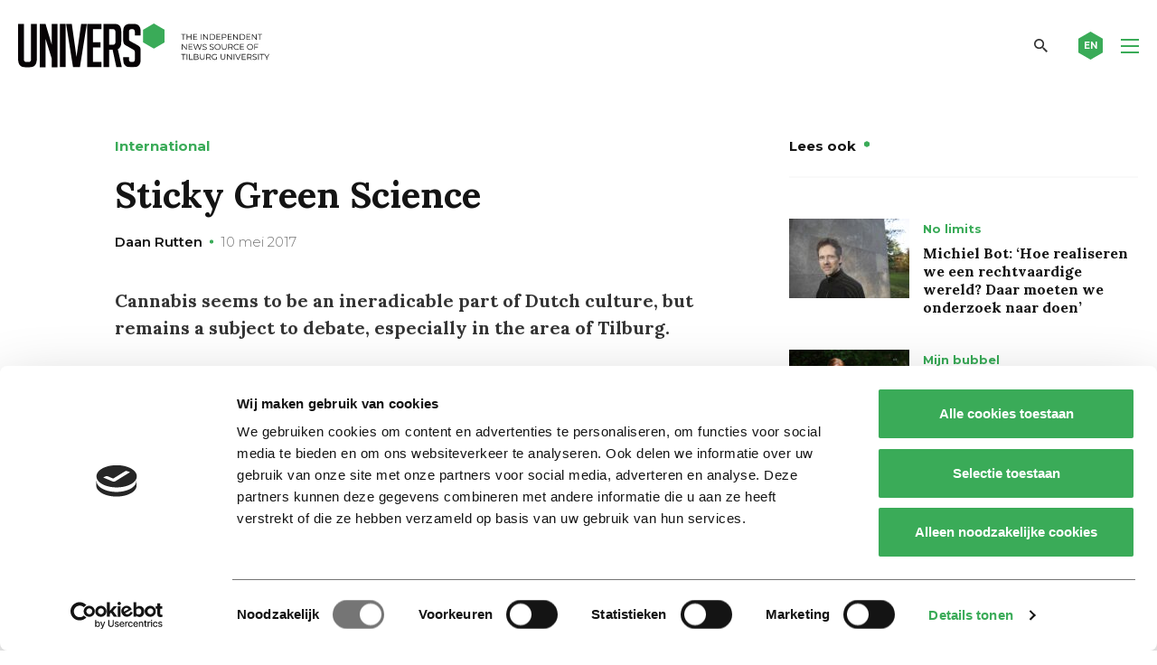

--- FILE ---
content_type: text/html; charset=utf-8
request_url: https://www.google.com/recaptcha/api2/anchor?ar=1&k=6Ledz8gZAAAAAE8LP7BTmRilTYlcHkIbx-vWpzKj&co=aHR0cHM6Ly91bml2ZXJzb25saW5lLm5sOjQ0Mw..&hl=en&v=PoyoqOPhxBO7pBk68S4YbpHZ&theme=light&size=invisible&badge=bottomright&anchor-ms=20000&execute-ms=30000&cb=qzymosdv816e
body_size: 48566
content:
<!DOCTYPE HTML><html dir="ltr" lang="en"><head><meta http-equiv="Content-Type" content="text/html; charset=UTF-8">
<meta http-equiv="X-UA-Compatible" content="IE=edge">
<title>reCAPTCHA</title>
<style type="text/css">
/* cyrillic-ext */
@font-face {
  font-family: 'Roboto';
  font-style: normal;
  font-weight: 400;
  font-stretch: 100%;
  src: url(//fonts.gstatic.com/s/roboto/v48/KFO7CnqEu92Fr1ME7kSn66aGLdTylUAMa3GUBHMdazTgWw.woff2) format('woff2');
  unicode-range: U+0460-052F, U+1C80-1C8A, U+20B4, U+2DE0-2DFF, U+A640-A69F, U+FE2E-FE2F;
}
/* cyrillic */
@font-face {
  font-family: 'Roboto';
  font-style: normal;
  font-weight: 400;
  font-stretch: 100%;
  src: url(//fonts.gstatic.com/s/roboto/v48/KFO7CnqEu92Fr1ME7kSn66aGLdTylUAMa3iUBHMdazTgWw.woff2) format('woff2');
  unicode-range: U+0301, U+0400-045F, U+0490-0491, U+04B0-04B1, U+2116;
}
/* greek-ext */
@font-face {
  font-family: 'Roboto';
  font-style: normal;
  font-weight: 400;
  font-stretch: 100%;
  src: url(//fonts.gstatic.com/s/roboto/v48/KFO7CnqEu92Fr1ME7kSn66aGLdTylUAMa3CUBHMdazTgWw.woff2) format('woff2');
  unicode-range: U+1F00-1FFF;
}
/* greek */
@font-face {
  font-family: 'Roboto';
  font-style: normal;
  font-weight: 400;
  font-stretch: 100%;
  src: url(//fonts.gstatic.com/s/roboto/v48/KFO7CnqEu92Fr1ME7kSn66aGLdTylUAMa3-UBHMdazTgWw.woff2) format('woff2');
  unicode-range: U+0370-0377, U+037A-037F, U+0384-038A, U+038C, U+038E-03A1, U+03A3-03FF;
}
/* math */
@font-face {
  font-family: 'Roboto';
  font-style: normal;
  font-weight: 400;
  font-stretch: 100%;
  src: url(//fonts.gstatic.com/s/roboto/v48/KFO7CnqEu92Fr1ME7kSn66aGLdTylUAMawCUBHMdazTgWw.woff2) format('woff2');
  unicode-range: U+0302-0303, U+0305, U+0307-0308, U+0310, U+0312, U+0315, U+031A, U+0326-0327, U+032C, U+032F-0330, U+0332-0333, U+0338, U+033A, U+0346, U+034D, U+0391-03A1, U+03A3-03A9, U+03B1-03C9, U+03D1, U+03D5-03D6, U+03F0-03F1, U+03F4-03F5, U+2016-2017, U+2034-2038, U+203C, U+2040, U+2043, U+2047, U+2050, U+2057, U+205F, U+2070-2071, U+2074-208E, U+2090-209C, U+20D0-20DC, U+20E1, U+20E5-20EF, U+2100-2112, U+2114-2115, U+2117-2121, U+2123-214F, U+2190, U+2192, U+2194-21AE, U+21B0-21E5, U+21F1-21F2, U+21F4-2211, U+2213-2214, U+2216-22FF, U+2308-230B, U+2310, U+2319, U+231C-2321, U+2336-237A, U+237C, U+2395, U+239B-23B7, U+23D0, U+23DC-23E1, U+2474-2475, U+25AF, U+25B3, U+25B7, U+25BD, U+25C1, U+25CA, U+25CC, U+25FB, U+266D-266F, U+27C0-27FF, U+2900-2AFF, U+2B0E-2B11, U+2B30-2B4C, U+2BFE, U+3030, U+FF5B, U+FF5D, U+1D400-1D7FF, U+1EE00-1EEFF;
}
/* symbols */
@font-face {
  font-family: 'Roboto';
  font-style: normal;
  font-weight: 400;
  font-stretch: 100%;
  src: url(//fonts.gstatic.com/s/roboto/v48/KFO7CnqEu92Fr1ME7kSn66aGLdTylUAMaxKUBHMdazTgWw.woff2) format('woff2');
  unicode-range: U+0001-000C, U+000E-001F, U+007F-009F, U+20DD-20E0, U+20E2-20E4, U+2150-218F, U+2190, U+2192, U+2194-2199, U+21AF, U+21E6-21F0, U+21F3, U+2218-2219, U+2299, U+22C4-22C6, U+2300-243F, U+2440-244A, U+2460-24FF, U+25A0-27BF, U+2800-28FF, U+2921-2922, U+2981, U+29BF, U+29EB, U+2B00-2BFF, U+4DC0-4DFF, U+FFF9-FFFB, U+10140-1018E, U+10190-1019C, U+101A0, U+101D0-101FD, U+102E0-102FB, U+10E60-10E7E, U+1D2C0-1D2D3, U+1D2E0-1D37F, U+1F000-1F0FF, U+1F100-1F1AD, U+1F1E6-1F1FF, U+1F30D-1F30F, U+1F315, U+1F31C, U+1F31E, U+1F320-1F32C, U+1F336, U+1F378, U+1F37D, U+1F382, U+1F393-1F39F, U+1F3A7-1F3A8, U+1F3AC-1F3AF, U+1F3C2, U+1F3C4-1F3C6, U+1F3CA-1F3CE, U+1F3D4-1F3E0, U+1F3ED, U+1F3F1-1F3F3, U+1F3F5-1F3F7, U+1F408, U+1F415, U+1F41F, U+1F426, U+1F43F, U+1F441-1F442, U+1F444, U+1F446-1F449, U+1F44C-1F44E, U+1F453, U+1F46A, U+1F47D, U+1F4A3, U+1F4B0, U+1F4B3, U+1F4B9, U+1F4BB, U+1F4BF, U+1F4C8-1F4CB, U+1F4D6, U+1F4DA, U+1F4DF, U+1F4E3-1F4E6, U+1F4EA-1F4ED, U+1F4F7, U+1F4F9-1F4FB, U+1F4FD-1F4FE, U+1F503, U+1F507-1F50B, U+1F50D, U+1F512-1F513, U+1F53E-1F54A, U+1F54F-1F5FA, U+1F610, U+1F650-1F67F, U+1F687, U+1F68D, U+1F691, U+1F694, U+1F698, U+1F6AD, U+1F6B2, U+1F6B9-1F6BA, U+1F6BC, U+1F6C6-1F6CF, U+1F6D3-1F6D7, U+1F6E0-1F6EA, U+1F6F0-1F6F3, U+1F6F7-1F6FC, U+1F700-1F7FF, U+1F800-1F80B, U+1F810-1F847, U+1F850-1F859, U+1F860-1F887, U+1F890-1F8AD, U+1F8B0-1F8BB, U+1F8C0-1F8C1, U+1F900-1F90B, U+1F93B, U+1F946, U+1F984, U+1F996, U+1F9E9, U+1FA00-1FA6F, U+1FA70-1FA7C, U+1FA80-1FA89, U+1FA8F-1FAC6, U+1FACE-1FADC, U+1FADF-1FAE9, U+1FAF0-1FAF8, U+1FB00-1FBFF;
}
/* vietnamese */
@font-face {
  font-family: 'Roboto';
  font-style: normal;
  font-weight: 400;
  font-stretch: 100%;
  src: url(//fonts.gstatic.com/s/roboto/v48/KFO7CnqEu92Fr1ME7kSn66aGLdTylUAMa3OUBHMdazTgWw.woff2) format('woff2');
  unicode-range: U+0102-0103, U+0110-0111, U+0128-0129, U+0168-0169, U+01A0-01A1, U+01AF-01B0, U+0300-0301, U+0303-0304, U+0308-0309, U+0323, U+0329, U+1EA0-1EF9, U+20AB;
}
/* latin-ext */
@font-face {
  font-family: 'Roboto';
  font-style: normal;
  font-weight: 400;
  font-stretch: 100%;
  src: url(//fonts.gstatic.com/s/roboto/v48/KFO7CnqEu92Fr1ME7kSn66aGLdTylUAMa3KUBHMdazTgWw.woff2) format('woff2');
  unicode-range: U+0100-02BA, U+02BD-02C5, U+02C7-02CC, U+02CE-02D7, U+02DD-02FF, U+0304, U+0308, U+0329, U+1D00-1DBF, U+1E00-1E9F, U+1EF2-1EFF, U+2020, U+20A0-20AB, U+20AD-20C0, U+2113, U+2C60-2C7F, U+A720-A7FF;
}
/* latin */
@font-face {
  font-family: 'Roboto';
  font-style: normal;
  font-weight: 400;
  font-stretch: 100%;
  src: url(//fonts.gstatic.com/s/roboto/v48/KFO7CnqEu92Fr1ME7kSn66aGLdTylUAMa3yUBHMdazQ.woff2) format('woff2');
  unicode-range: U+0000-00FF, U+0131, U+0152-0153, U+02BB-02BC, U+02C6, U+02DA, U+02DC, U+0304, U+0308, U+0329, U+2000-206F, U+20AC, U+2122, U+2191, U+2193, U+2212, U+2215, U+FEFF, U+FFFD;
}
/* cyrillic-ext */
@font-face {
  font-family: 'Roboto';
  font-style: normal;
  font-weight: 500;
  font-stretch: 100%;
  src: url(//fonts.gstatic.com/s/roboto/v48/KFO7CnqEu92Fr1ME7kSn66aGLdTylUAMa3GUBHMdazTgWw.woff2) format('woff2');
  unicode-range: U+0460-052F, U+1C80-1C8A, U+20B4, U+2DE0-2DFF, U+A640-A69F, U+FE2E-FE2F;
}
/* cyrillic */
@font-face {
  font-family: 'Roboto';
  font-style: normal;
  font-weight: 500;
  font-stretch: 100%;
  src: url(//fonts.gstatic.com/s/roboto/v48/KFO7CnqEu92Fr1ME7kSn66aGLdTylUAMa3iUBHMdazTgWw.woff2) format('woff2');
  unicode-range: U+0301, U+0400-045F, U+0490-0491, U+04B0-04B1, U+2116;
}
/* greek-ext */
@font-face {
  font-family: 'Roboto';
  font-style: normal;
  font-weight: 500;
  font-stretch: 100%;
  src: url(//fonts.gstatic.com/s/roboto/v48/KFO7CnqEu92Fr1ME7kSn66aGLdTylUAMa3CUBHMdazTgWw.woff2) format('woff2');
  unicode-range: U+1F00-1FFF;
}
/* greek */
@font-face {
  font-family: 'Roboto';
  font-style: normal;
  font-weight: 500;
  font-stretch: 100%;
  src: url(//fonts.gstatic.com/s/roboto/v48/KFO7CnqEu92Fr1ME7kSn66aGLdTylUAMa3-UBHMdazTgWw.woff2) format('woff2');
  unicode-range: U+0370-0377, U+037A-037F, U+0384-038A, U+038C, U+038E-03A1, U+03A3-03FF;
}
/* math */
@font-face {
  font-family: 'Roboto';
  font-style: normal;
  font-weight: 500;
  font-stretch: 100%;
  src: url(//fonts.gstatic.com/s/roboto/v48/KFO7CnqEu92Fr1ME7kSn66aGLdTylUAMawCUBHMdazTgWw.woff2) format('woff2');
  unicode-range: U+0302-0303, U+0305, U+0307-0308, U+0310, U+0312, U+0315, U+031A, U+0326-0327, U+032C, U+032F-0330, U+0332-0333, U+0338, U+033A, U+0346, U+034D, U+0391-03A1, U+03A3-03A9, U+03B1-03C9, U+03D1, U+03D5-03D6, U+03F0-03F1, U+03F4-03F5, U+2016-2017, U+2034-2038, U+203C, U+2040, U+2043, U+2047, U+2050, U+2057, U+205F, U+2070-2071, U+2074-208E, U+2090-209C, U+20D0-20DC, U+20E1, U+20E5-20EF, U+2100-2112, U+2114-2115, U+2117-2121, U+2123-214F, U+2190, U+2192, U+2194-21AE, U+21B0-21E5, U+21F1-21F2, U+21F4-2211, U+2213-2214, U+2216-22FF, U+2308-230B, U+2310, U+2319, U+231C-2321, U+2336-237A, U+237C, U+2395, U+239B-23B7, U+23D0, U+23DC-23E1, U+2474-2475, U+25AF, U+25B3, U+25B7, U+25BD, U+25C1, U+25CA, U+25CC, U+25FB, U+266D-266F, U+27C0-27FF, U+2900-2AFF, U+2B0E-2B11, U+2B30-2B4C, U+2BFE, U+3030, U+FF5B, U+FF5D, U+1D400-1D7FF, U+1EE00-1EEFF;
}
/* symbols */
@font-face {
  font-family: 'Roboto';
  font-style: normal;
  font-weight: 500;
  font-stretch: 100%;
  src: url(//fonts.gstatic.com/s/roboto/v48/KFO7CnqEu92Fr1ME7kSn66aGLdTylUAMaxKUBHMdazTgWw.woff2) format('woff2');
  unicode-range: U+0001-000C, U+000E-001F, U+007F-009F, U+20DD-20E0, U+20E2-20E4, U+2150-218F, U+2190, U+2192, U+2194-2199, U+21AF, U+21E6-21F0, U+21F3, U+2218-2219, U+2299, U+22C4-22C6, U+2300-243F, U+2440-244A, U+2460-24FF, U+25A0-27BF, U+2800-28FF, U+2921-2922, U+2981, U+29BF, U+29EB, U+2B00-2BFF, U+4DC0-4DFF, U+FFF9-FFFB, U+10140-1018E, U+10190-1019C, U+101A0, U+101D0-101FD, U+102E0-102FB, U+10E60-10E7E, U+1D2C0-1D2D3, U+1D2E0-1D37F, U+1F000-1F0FF, U+1F100-1F1AD, U+1F1E6-1F1FF, U+1F30D-1F30F, U+1F315, U+1F31C, U+1F31E, U+1F320-1F32C, U+1F336, U+1F378, U+1F37D, U+1F382, U+1F393-1F39F, U+1F3A7-1F3A8, U+1F3AC-1F3AF, U+1F3C2, U+1F3C4-1F3C6, U+1F3CA-1F3CE, U+1F3D4-1F3E0, U+1F3ED, U+1F3F1-1F3F3, U+1F3F5-1F3F7, U+1F408, U+1F415, U+1F41F, U+1F426, U+1F43F, U+1F441-1F442, U+1F444, U+1F446-1F449, U+1F44C-1F44E, U+1F453, U+1F46A, U+1F47D, U+1F4A3, U+1F4B0, U+1F4B3, U+1F4B9, U+1F4BB, U+1F4BF, U+1F4C8-1F4CB, U+1F4D6, U+1F4DA, U+1F4DF, U+1F4E3-1F4E6, U+1F4EA-1F4ED, U+1F4F7, U+1F4F9-1F4FB, U+1F4FD-1F4FE, U+1F503, U+1F507-1F50B, U+1F50D, U+1F512-1F513, U+1F53E-1F54A, U+1F54F-1F5FA, U+1F610, U+1F650-1F67F, U+1F687, U+1F68D, U+1F691, U+1F694, U+1F698, U+1F6AD, U+1F6B2, U+1F6B9-1F6BA, U+1F6BC, U+1F6C6-1F6CF, U+1F6D3-1F6D7, U+1F6E0-1F6EA, U+1F6F0-1F6F3, U+1F6F7-1F6FC, U+1F700-1F7FF, U+1F800-1F80B, U+1F810-1F847, U+1F850-1F859, U+1F860-1F887, U+1F890-1F8AD, U+1F8B0-1F8BB, U+1F8C0-1F8C1, U+1F900-1F90B, U+1F93B, U+1F946, U+1F984, U+1F996, U+1F9E9, U+1FA00-1FA6F, U+1FA70-1FA7C, U+1FA80-1FA89, U+1FA8F-1FAC6, U+1FACE-1FADC, U+1FADF-1FAE9, U+1FAF0-1FAF8, U+1FB00-1FBFF;
}
/* vietnamese */
@font-face {
  font-family: 'Roboto';
  font-style: normal;
  font-weight: 500;
  font-stretch: 100%;
  src: url(//fonts.gstatic.com/s/roboto/v48/KFO7CnqEu92Fr1ME7kSn66aGLdTylUAMa3OUBHMdazTgWw.woff2) format('woff2');
  unicode-range: U+0102-0103, U+0110-0111, U+0128-0129, U+0168-0169, U+01A0-01A1, U+01AF-01B0, U+0300-0301, U+0303-0304, U+0308-0309, U+0323, U+0329, U+1EA0-1EF9, U+20AB;
}
/* latin-ext */
@font-face {
  font-family: 'Roboto';
  font-style: normal;
  font-weight: 500;
  font-stretch: 100%;
  src: url(//fonts.gstatic.com/s/roboto/v48/KFO7CnqEu92Fr1ME7kSn66aGLdTylUAMa3KUBHMdazTgWw.woff2) format('woff2');
  unicode-range: U+0100-02BA, U+02BD-02C5, U+02C7-02CC, U+02CE-02D7, U+02DD-02FF, U+0304, U+0308, U+0329, U+1D00-1DBF, U+1E00-1E9F, U+1EF2-1EFF, U+2020, U+20A0-20AB, U+20AD-20C0, U+2113, U+2C60-2C7F, U+A720-A7FF;
}
/* latin */
@font-face {
  font-family: 'Roboto';
  font-style: normal;
  font-weight: 500;
  font-stretch: 100%;
  src: url(//fonts.gstatic.com/s/roboto/v48/KFO7CnqEu92Fr1ME7kSn66aGLdTylUAMa3yUBHMdazQ.woff2) format('woff2');
  unicode-range: U+0000-00FF, U+0131, U+0152-0153, U+02BB-02BC, U+02C6, U+02DA, U+02DC, U+0304, U+0308, U+0329, U+2000-206F, U+20AC, U+2122, U+2191, U+2193, U+2212, U+2215, U+FEFF, U+FFFD;
}
/* cyrillic-ext */
@font-face {
  font-family: 'Roboto';
  font-style: normal;
  font-weight: 900;
  font-stretch: 100%;
  src: url(//fonts.gstatic.com/s/roboto/v48/KFO7CnqEu92Fr1ME7kSn66aGLdTylUAMa3GUBHMdazTgWw.woff2) format('woff2');
  unicode-range: U+0460-052F, U+1C80-1C8A, U+20B4, U+2DE0-2DFF, U+A640-A69F, U+FE2E-FE2F;
}
/* cyrillic */
@font-face {
  font-family: 'Roboto';
  font-style: normal;
  font-weight: 900;
  font-stretch: 100%;
  src: url(//fonts.gstatic.com/s/roboto/v48/KFO7CnqEu92Fr1ME7kSn66aGLdTylUAMa3iUBHMdazTgWw.woff2) format('woff2');
  unicode-range: U+0301, U+0400-045F, U+0490-0491, U+04B0-04B1, U+2116;
}
/* greek-ext */
@font-face {
  font-family: 'Roboto';
  font-style: normal;
  font-weight: 900;
  font-stretch: 100%;
  src: url(//fonts.gstatic.com/s/roboto/v48/KFO7CnqEu92Fr1ME7kSn66aGLdTylUAMa3CUBHMdazTgWw.woff2) format('woff2');
  unicode-range: U+1F00-1FFF;
}
/* greek */
@font-face {
  font-family: 'Roboto';
  font-style: normal;
  font-weight: 900;
  font-stretch: 100%;
  src: url(//fonts.gstatic.com/s/roboto/v48/KFO7CnqEu92Fr1ME7kSn66aGLdTylUAMa3-UBHMdazTgWw.woff2) format('woff2');
  unicode-range: U+0370-0377, U+037A-037F, U+0384-038A, U+038C, U+038E-03A1, U+03A3-03FF;
}
/* math */
@font-face {
  font-family: 'Roboto';
  font-style: normal;
  font-weight: 900;
  font-stretch: 100%;
  src: url(//fonts.gstatic.com/s/roboto/v48/KFO7CnqEu92Fr1ME7kSn66aGLdTylUAMawCUBHMdazTgWw.woff2) format('woff2');
  unicode-range: U+0302-0303, U+0305, U+0307-0308, U+0310, U+0312, U+0315, U+031A, U+0326-0327, U+032C, U+032F-0330, U+0332-0333, U+0338, U+033A, U+0346, U+034D, U+0391-03A1, U+03A3-03A9, U+03B1-03C9, U+03D1, U+03D5-03D6, U+03F0-03F1, U+03F4-03F5, U+2016-2017, U+2034-2038, U+203C, U+2040, U+2043, U+2047, U+2050, U+2057, U+205F, U+2070-2071, U+2074-208E, U+2090-209C, U+20D0-20DC, U+20E1, U+20E5-20EF, U+2100-2112, U+2114-2115, U+2117-2121, U+2123-214F, U+2190, U+2192, U+2194-21AE, U+21B0-21E5, U+21F1-21F2, U+21F4-2211, U+2213-2214, U+2216-22FF, U+2308-230B, U+2310, U+2319, U+231C-2321, U+2336-237A, U+237C, U+2395, U+239B-23B7, U+23D0, U+23DC-23E1, U+2474-2475, U+25AF, U+25B3, U+25B7, U+25BD, U+25C1, U+25CA, U+25CC, U+25FB, U+266D-266F, U+27C0-27FF, U+2900-2AFF, U+2B0E-2B11, U+2B30-2B4C, U+2BFE, U+3030, U+FF5B, U+FF5D, U+1D400-1D7FF, U+1EE00-1EEFF;
}
/* symbols */
@font-face {
  font-family: 'Roboto';
  font-style: normal;
  font-weight: 900;
  font-stretch: 100%;
  src: url(//fonts.gstatic.com/s/roboto/v48/KFO7CnqEu92Fr1ME7kSn66aGLdTylUAMaxKUBHMdazTgWw.woff2) format('woff2');
  unicode-range: U+0001-000C, U+000E-001F, U+007F-009F, U+20DD-20E0, U+20E2-20E4, U+2150-218F, U+2190, U+2192, U+2194-2199, U+21AF, U+21E6-21F0, U+21F3, U+2218-2219, U+2299, U+22C4-22C6, U+2300-243F, U+2440-244A, U+2460-24FF, U+25A0-27BF, U+2800-28FF, U+2921-2922, U+2981, U+29BF, U+29EB, U+2B00-2BFF, U+4DC0-4DFF, U+FFF9-FFFB, U+10140-1018E, U+10190-1019C, U+101A0, U+101D0-101FD, U+102E0-102FB, U+10E60-10E7E, U+1D2C0-1D2D3, U+1D2E0-1D37F, U+1F000-1F0FF, U+1F100-1F1AD, U+1F1E6-1F1FF, U+1F30D-1F30F, U+1F315, U+1F31C, U+1F31E, U+1F320-1F32C, U+1F336, U+1F378, U+1F37D, U+1F382, U+1F393-1F39F, U+1F3A7-1F3A8, U+1F3AC-1F3AF, U+1F3C2, U+1F3C4-1F3C6, U+1F3CA-1F3CE, U+1F3D4-1F3E0, U+1F3ED, U+1F3F1-1F3F3, U+1F3F5-1F3F7, U+1F408, U+1F415, U+1F41F, U+1F426, U+1F43F, U+1F441-1F442, U+1F444, U+1F446-1F449, U+1F44C-1F44E, U+1F453, U+1F46A, U+1F47D, U+1F4A3, U+1F4B0, U+1F4B3, U+1F4B9, U+1F4BB, U+1F4BF, U+1F4C8-1F4CB, U+1F4D6, U+1F4DA, U+1F4DF, U+1F4E3-1F4E6, U+1F4EA-1F4ED, U+1F4F7, U+1F4F9-1F4FB, U+1F4FD-1F4FE, U+1F503, U+1F507-1F50B, U+1F50D, U+1F512-1F513, U+1F53E-1F54A, U+1F54F-1F5FA, U+1F610, U+1F650-1F67F, U+1F687, U+1F68D, U+1F691, U+1F694, U+1F698, U+1F6AD, U+1F6B2, U+1F6B9-1F6BA, U+1F6BC, U+1F6C6-1F6CF, U+1F6D3-1F6D7, U+1F6E0-1F6EA, U+1F6F0-1F6F3, U+1F6F7-1F6FC, U+1F700-1F7FF, U+1F800-1F80B, U+1F810-1F847, U+1F850-1F859, U+1F860-1F887, U+1F890-1F8AD, U+1F8B0-1F8BB, U+1F8C0-1F8C1, U+1F900-1F90B, U+1F93B, U+1F946, U+1F984, U+1F996, U+1F9E9, U+1FA00-1FA6F, U+1FA70-1FA7C, U+1FA80-1FA89, U+1FA8F-1FAC6, U+1FACE-1FADC, U+1FADF-1FAE9, U+1FAF0-1FAF8, U+1FB00-1FBFF;
}
/* vietnamese */
@font-face {
  font-family: 'Roboto';
  font-style: normal;
  font-weight: 900;
  font-stretch: 100%;
  src: url(//fonts.gstatic.com/s/roboto/v48/KFO7CnqEu92Fr1ME7kSn66aGLdTylUAMa3OUBHMdazTgWw.woff2) format('woff2');
  unicode-range: U+0102-0103, U+0110-0111, U+0128-0129, U+0168-0169, U+01A0-01A1, U+01AF-01B0, U+0300-0301, U+0303-0304, U+0308-0309, U+0323, U+0329, U+1EA0-1EF9, U+20AB;
}
/* latin-ext */
@font-face {
  font-family: 'Roboto';
  font-style: normal;
  font-weight: 900;
  font-stretch: 100%;
  src: url(//fonts.gstatic.com/s/roboto/v48/KFO7CnqEu92Fr1ME7kSn66aGLdTylUAMa3KUBHMdazTgWw.woff2) format('woff2');
  unicode-range: U+0100-02BA, U+02BD-02C5, U+02C7-02CC, U+02CE-02D7, U+02DD-02FF, U+0304, U+0308, U+0329, U+1D00-1DBF, U+1E00-1E9F, U+1EF2-1EFF, U+2020, U+20A0-20AB, U+20AD-20C0, U+2113, U+2C60-2C7F, U+A720-A7FF;
}
/* latin */
@font-face {
  font-family: 'Roboto';
  font-style: normal;
  font-weight: 900;
  font-stretch: 100%;
  src: url(//fonts.gstatic.com/s/roboto/v48/KFO7CnqEu92Fr1ME7kSn66aGLdTylUAMa3yUBHMdazQ.woff2) format('woff2');
  unicode-range: U+0000-00FF, U+0131, U+0152-0153, U+02BB-02BC, U+02C6, U+02DA, U+02DC, U+0304, U+0308, U+0329, U+2000-206F, U+20AC, U+2122, U+2191, U+2193, U+2212, U+2215, U+FEFF, U+FFFD;
}

</style>
<link rel="stylesheet" type="text/css" href="https://www.gstatic.com/recaptcha/releases/PoyoqOPhxBO7pBk68S4YbpHZ/styles__ltr.css">
<script nonce="kzCiKHcPfURnhlR0ywbSUw" type="text/javascript">window['__recaptcha_api'] = 'https://www.google.com/recaptcha/api2/';</script>
<script type="text/javascript" src="https://www.gstatic.com/recaptcha/releases/PoyoqOPhxBO7pBk68S4YbpHZ/recaptcha__en.js" nonce="kzCiKHcPfURnhlR0ywbSUw">
      
    </script></head>
<body><div id="rc-anchor-alert" class="rc-anchor-alert"></div>
<input type="hidden" id="recaptcha-token" value="[base64]">
<script type="text/javascript" nonce="kzCiKHcPfURnhlR0ywbSUw">
      recaptcha.anchor.Main.init("[\x22ainput\x22,[\x22bgdata\x22,\x22\x22,\[base64]/[base64]/UltIKytdPWE6KGE8MjA0OD9SW0grK109YT4+NnwxOTI6KChhJjY0NTEyKT09NTUyOTYmJnErMTxoLmxlbmd0aCYmKGguY2hhckNvZGVBdChxKzEpJjY0NTEyKT09NTYzMjA/[base64]/MjU1OlI/[base64]/[base64]/[base64]/[base64]/[base64]/[base64]/[base64]/[base64]/[base64]/[base64]\x22,\[base64]\\u003d\x22,\x22w79Gw605d8KswovDugXDiEU0enNbwrTCnwDDgiXClSdpwqHCmxLCrUs+w7c/w6fDkg7CoMKmecKnwovDncOQw7wMGjdnw61nDsKZwqrCrmPCucKUw6MvwrvCnsK6w6jCjTlKwr/DiDxJH8OtKQhDwr3Dl8Otw5DDlSlTRMOiO8OZw6RfTsONF2RawoUtTcOfw5Rgw4wBw7vCmXohw73DosKMw47CkcOXOF8gM8OFGxnDg1fDhAliwqrCo8Knwo/DtCDDhMK2DR3DisKgwrXCqsO6YwvClFHCv1MFwqvDq8KVPsKHesKFw59RwpnDqMOzwq85w6/Cs8KPw4bCjyLDsXBUUsO/[base64]/Ci2PDk8O1FVFKwq/CtUMdEsKjacOpwrjCtMOvw4PDtnfCssKSZX4yw6LDlEnCqmvDtGjDu8KFwpk1woTCk8O5wr1ZaxxTCsODXlcHwofCuxF5WhthSMOVScOuwp/DhzwtwpHDlxJ6w6rDusONwptVwqDCnHTCi3jCjMK3QcKyO8OPw7oZwpZrwqXCucODe1BQTSPChcKJw45Cw53CkQItw7FLMMKGwrDDu8KIAMK1wo3Dt8K/w4Mew7xqNHVxwpEVGQ/[base64]/ClcKqfsKCwosdw7PDu8ObFwXCsW3CuUfCjVLCjMOeQsOvUMK/a1/DrsKzw5XCicOoQMK0w7XDtMOdT8KdE8K9OcOCw41dVsOOIsOkw7DCn8K9wrouwqV/wrEQw5Miw5jDlMKJw7XCocKKTgMEJA1GVFJ6wqU8w73DusORw6XCmk/Ck8OJcjkBwoBVIkIlw5teanLDpj3CkSEswpxJw58UwpdHw68Hwq7DtiNmf8ODw5TDry9bwqvCk2XDtsK5YcK0w5jDjMKNwqXDqMO/w7HDthzClEh1w47Cs1N4KMONw58owrfCoxbCtsKhccKQwqXDhMOHe8KEwqBVOgPDr8OdFyBxG3dOOXJcCkfDnMOlU10Ww6MewpgjEh9Jwr7DusOrZ0RsXMKIWWZ5YyBRS8OUTsOgPsKgPMKXwpApw6gSwpA9wqsBw4J6eE09PkFUwpM4WSzDkMK/w6VewrXCpyHDl2fDtMOIw4fCqRrCt8K5RcKyw74NwonDhkMCJyMEEcKEGTsFPsO0IsKRexjCjxHDrMKHAjx0wpI4w7lXwpLDlMOISGsYXcKHwq/[base64]/CoHsUF8K1RcKxDlvCtynChEjCl3JGRMK7wobCvBR+Gn57eB59ZEppw5dOWALDgg3DqsKmw7PDh20edwDDpBkkE2bClMO9w64gScKBZyAqwr0NVlF7w4nDssO+w6fCqEdVw59/TAtFwpxSw6XDmzpuwrYSHsKkwoDCvcKSw5Yaw7ZFBMKYwqrDpMO+a8KiwojDuUHCnhXDm8OFwpHDgToyLC1vwo/DjBXDnsKLDzjCmCZKw7DDrDvCrGs8w5lWw5rDusOGwphywq7CtRTDsMOdwqg7Uyduwq4IBsOAw7zDg0vDo1HCmzzCncOhw6VRw5XDh8Kfwp/CjiBhSsOwwoTDkMKFw4MeamjCqsOzw7sxYsKjw6vCqMOVw6TCqcKKw5LDg1bDp8K4wol7w4g7w5teK8OpUsKuwotiK8K/w6bDlcOqw6QNYEQVQw7DrBXCtUHDjw3CskoNQcKoUcOKIcKwSyMRw7syOjHCoSPCgcO1HMO2w6/[base64]/[base64]/CtcKdC8KXYiloQsO2ZsKPwpbDp8Oww6TDvMOoSkXCi8O2X8OHwqLDsMOdeH/DmW0Aw7bClcKtaSrCv8OqwqTDvFHCncO5bMKyTsKrd8KWw43DnMO8OMOFw5d5w4AdeMO3w7hGw6oOfRI1wpp/wpTCicONw6wtw5/Cj8OLwrUCw5bDhULDpMOpwr7DlUoGZsKCw5jDik1hw5lbUMOaw74qJMKUCQx7w4VFfMOZL0sfw6Inwrtdw6lwMA9TE0XCusO5ZF/Ckxcfw4/Ds8K/w5fDsGjDvG/Cq8KTw6MCwp7Cn1V6X8ORw6kbwoHCtQnDkRjDkcOdw6vCmEnCmsOMwrXDmEXDtcOKwprClsOWwp3DtlItQ8Onw5sHw7/CmsKcW3TDsMOOWGbDlTfDnR1zwqfDgBzDvl7Dh8KUNmHCiMKfwo5mQcOPJCZhYhPDqF5rwqljFkTDiHjDnMK1w7oTwr4dw7QjLsKAwrJZI8O6w617KmUfw6bDkMK6eMKWcBEBwqNUaMKUwrZ0Hxdxw6rDmsOaw7YLSmvCqsOEGsODwrnCh8KLw7bDsGfCrsO8Mn3Ds1/[base64]/[base64]/DmxIcw6TDnyLCli4AT2DDgUNLw4PChMOAw5vCsnAYw7/DncO3w7TCtAg6PcKnwoVKwoBiN8KfAAfCtMO9YcKHDnrCvMKHwp9MwqVfJsKhwo/[base64]/[base64]/DvcOySD8MKcK3N8Kswr5EMsOqw4PCpAjDmgjChB7DnEZCwrlSc0FQw4zCr8KvSALDusOIw4rCo3F+wpsXwpTDtzHCjcOTDcKPwrPDtcK5w7LCqWbDgcORwrdACXDDrsOcw4DCjW8Mw5kSDUDDtAlxN8O+w5zCkQBHw4J3elrDk8OyLmRAfFI+w7/CgsOJYEbDnQ98wo4gw73Ci8O6Q8KRc8Kdw6BQw5hVBMK+wqjCkcKiUgDCpgvDs1sOwpjChiB4PMKVZXNcHUxuwovCq8KOLGpcUh7CqcKow5Jiw5rCncOlfMOWRMKKw5XCgR1gcUrCsHsqw7xrw7/CisOoWGlOwrPCgHpsw6XCqsOrQMOAW8K+dy5Yw5vDixLCs1fCr39+X8Kzw69JWRkVwphwQSjCoxYsX8KnwpfCnD5Cw6bCmBrCpcOJwrnDhzbDncKqP8KQw73DrX3DpMOswr7CqnjChCdcwrA/wrwUJXbCnMODw7jCvsOPTMOZOA3Cv8OMaxgtw5pEZjjDkEXCvWEQHsOCV0LDiwPCmsOXw4/[base64]/G0HDpcOTwpgQOnIiw443wqvDqcOvNcKMw7DCnsKvw5BcwqoYwqMow6DCmsKiV8K4f3nChsKtR3osM2rCjj1WdGPCgMOcTMKnwqohwowpw7BTwpDDtsKPwr85w6rCmMO6wo9Dw6/DocKDwoNnGsKSI8ONe8KSD1V4EinDlsOtKcOmwpfDo8Kww6DCi28yw5HCsmURaWnCt3bDkWHCu8OeQR/CicKbEQwew7nCoMKNwpl0ScOQw78gw6YdwqMtDzVidMKfw6hWwprCjFLDlMKSHyTCtTXDtcK7wr1Jb2ZMPwjCk8O/[base64]/[base64]/DpgVHw7/DlMO1w5cbOEt7MMKVOxTCkR7CkVE0wrvDtsOCw57DkxnDlQV/[base64]/wrnCljZdw4HCtMKiwp5+wprDjCBYwobDo8K3w6QLwpMMIcKQGsOEw4nDrkJwRwEkwqDDhMKnw4TCgn3CoArDonHCpSbCnDDChQoAwoIdBSTDtMKWwp/CqMKawrc/Qx3Cq8OHw5rDkWoMLMOIw4nDoiZSwrErH1Yiw50sCEbCmWQVwrBRHFJgw57CvkIQw6tNH8KBLSnDgnPCgMOKw7TDtcKCU8KdwpUhw7vCn8KTwq9eBcO3wrnDgsK5BsKpdz/DrcOXHS/Dok19H8KCwpfCl8OoS8KVd8Kyw4/[base64]/ClBLDgnRbRn9CIcKJwrwPQ8OLw5rDqUjDr8Oqw7F1YsOCE13DvcKqHBJqTA0Kwptiwr1tc1nDv8OCf03CrcKhL1w/wrZDEMOow4LCsyfCoX/[base64]/[base64]/DjVbDg8OXH8OrwoXChR/Cvyx9eMOiCn9oPsOFw6Zsw7ofwr/CisOrMwtIw6nChTDDqcKXaR9Ww7zCrXjCo8OawrLCsX7Chx5tCEPDrBIeNMOuwr/CgxvDg8O0PgXDqUFFI1puZ8KdQW7DvsOFwrhQwqoew6x5AsKvwpvDqMOpwqXDr1vCmUQmf8KDNMOQTHjCi8OUbgcpa8OqVmNMFi/DicOXwoLDllLDj8KBw6guw7YgwpIYwoU6SAjCpMOcPMKbEcKkWsKITsO2wp8ZwpF+LiBefGYYwofDlUHCljltwrfCicOoMR4GJhPDssKWHjwkMMK/JQLCqcKbKgMNwrhLwrTCn8OZE1TChCjCkcKqwqrCgMK6MhfChHXDgmHCnMKmK13DjUY+IxfCrho5w6HDncOAAT3Dphwmw7nCqcKswrTCg8KdRHtVPCsIHMKmwp9MZMO8G3omw6cqw4XClBLDhcOzw7AeRV4awpkiw4cYw5/CjS3DrMOywrkaw6ofwqXDqDFtKlzDhT3ClGp5Zy4QScKIwpFGVsO8wpTCuMKfL8O6wonCpcO3FRdyWAvDmsO2w7M9aRjDs2csJTgWIMKNKWbCicOxw4Q4SWRcZT7CvcKoJMKGQcKWwpbDpcKjJVLDmjPDlxd/wrDDjMKHWTrDonMKOmLDlS88w4o3EsOpJw/[base64]/CoWXCj8K9w7jDpkHDo0RAw58awoQDGcKHwqDDtU4nwoTDsmzCv8KACMOswqknGsK/[base64]/DhVbCm8KlVCp/YinCuMKvUMO5wqx/WMKkwq3Dux3DhsKxJ8OtND/Dqi89wo/CpgvClCV+MMKsw7LDgzXCt8Kve8KIJC8QdcOsw44RKBTCggzCk3xAEMOgKcK5wqfCv3nCqsOxRifCtg3CrE9lccKRwrvDg1rCuSDDl1zDlU3DuljCmSJpORfCicKrE8OUw5/DhcO5VTpAwo3DjMO4w7dsXBhOEMKuwr05MsO7wrF/w7jCt8KoGmQnwrbCo3cEw7fChGwUwpNUwoJ7KS7CsMOPw7rDtsKNfS/DuVDCs8ODZsOqwoRWBlzDoVPCvkABPcKmw4t4S8KbFjXCn0fDtjRPw69vDhPDksKKwr00wrjDuGbDl2NREgJyB8ObZTUZw7BTaMOBw7Ngw4dRVRUxw6Azw4fDicKYFsObw6jDpnXDhlx/Gl/[base64]/CqMO6woLCl3HDjsOew4PCicOIwoJ/WcOlY8KRR8OxdMKWwqoVTsOcZgZfw7jDoRYzw6Vbw73DigTDrcOIWsOPAhLDgsK6w7DDgCFjwrAJFB8uw4IHfsKfH8Ofw7pKKQ5iwq1KOhzCgXdic8O7fxE8XsOkw4jCsS5mSsKbeMK/S8OcBDHDgkXDucO1wpPCosKZwq7DuMOmecKqwog4ZMKmw5gYwr/CugUUwoVow6rClDPDryQpBsOgDsOsdwhqw4kqPsKdDsOJaAUxKlrDvkfDpnzCnCnDkcOJR8O0wq/DgyN9wr0jbcKuISTCpcOow7htYElJw5QBw6BgcMOxw488dHfCkxhiwoJiwog/fFkbw5/Dk8OkAHnDrR/[base64]/bkzDp8O+IMOIwqhuw7JnwrckwohnwpI0w4rCplbCi0YjH8OSHig1ZMOHKMOdASnCoRsUIk91PhgTN8Kwwp9AwoACwrnDssO1IcOhBMOdw57CisOlaBfDiMK/w7TClzMOwq41w5LCl8K0b8KeDsKAbC1CwpQzXcOrPSwBwrbDhA3DvHVkwrpmAz/DlMOFDWhvJyDDncOOwoEcMcKIwo7Co8OWw4PDlDgGXz7Cq8KhwrjCg0UiwonDpsO6wqAywoPDmMOuwqfCscKQVzUXwqzDiU/Cpls9wqfCnsKowok3N8Kkw4hWfcKtwqMEbcKGwr3CpcKPR8O6HcKlw4PDmRnDuMKZw6l0QsOvJMOsdMOow5TDvsO2TMOpMBHDhhZ/w45Pw6XCv8OjFsOnGsOQAcOXEVFcWhbCvz3ChsKcWQZAw7Y3w7jDhUtfGA3CrwBpecOdHMOCw5nDvcOJwoDCqwzCr3PDlFBow6LCqyvCtcODwoDDmSDDlMK7wp99w5R/w79dw6E1MnrCrSHDtT0bw6HCggZ2BcOZw78QwrRhFMKrw7PCksOECsOrwqzDpD3DjiXCkArDn8K/Jxl8wr1taXIAwrLDklYaBCfChMKBHcKrDUrDmMO8YsOjDcKjTVzDmTTCocOzR1IIZcKUT8KUwq7DiU3Dlkc/w6nDpcO3fcODw5PCoR3DtcKXw6PDosK8IMO2w6/DlUtUw7ZOc8Kywo3DoUBpb1HDnRpRw5PDnMKgcMOJw7LDm8KMPMK9w6c1fMK/bMKcEcKQEzwcwplPwolMwrJIwqHDtGJjwqZvcD3DmWwXw53DgsOgM18HR1cqUiDDqcKjw6/DtDYrwrVlFUloPiJUwosPbUYQA0sqGnHCh21FwqzDhHPChcKfw6/Csl9iIE4jwq/Dh3XCh8Kvw41Dwrhhw6LDicKXwr8QRlzCksK5woJ7wpFnwrvCqMK8w6/[base64]/PC7CssK5w6BNwp/DvTDCjG/CtsK/wooxWUk0BXXCtsOmwqXDlC3CpsK4RsKeMyYkfcOZwpYaHMKkwrFZG8KowqhdccKCLMOWw4tWBsOMNsOCwoXCq0htw65fWUbDuW3Cn8OewqjDqmlYXxzDsMK9w50Jw4/DicOfw4jDiSTCqxE4QxoUD8OfwoEra8Ocw7vCqsOeYsOlPcK/wq0bwq3DpHTCjsO4XVsxWwjDn8KLK8O/wq3DocKicwjDsznDoUNww4bCksOyw4IlwpbCv1rDnV/DsA5BSVQ6L8KfSMO5ZsONw6cCwo0ZLU7DlEY4w7FXKlXCpMOBw4FfSsKDwpYbf2sSwoNtw7QfY8OIRz3DqG4KcsOlGCg0ZMOkwpwBw4PChsOyTDTDvSzDsg/Cs8OJIR/CosOSw4HDpWHCrMOGwrLDlRd9w6zCiMKhPzMmwpI8w7wcDyLCoURRDMKGwoh6wqrDlS1HwrVLZ8OjRsKQwoLCrMKywq7CsUghwq5hwpjCgMOrwr7DkmDDnMOtN8Kqwr3CgxFPKxM7EQ3CgsKOwoduw6J/wqw1EsKEIcKrwrvCuAvCmw4Aw7JPNm7DiMKLw69kWUMuKMKKwo0dYsOYTFZww50fwqVdGybDgMOlw4/CssOCHVhFwrrDqcK5wpPCpSbDiG3DvVPCm8OWw5B2w4kWw4vCoj3CrjMnwrEFZAzDpcKwPhHDv8KwASDCvsOQAcK8VU/DtsKmw4HDnkwXCcOSw7DCjTkkw4dZwq7DrDUbw4NvQC8pLsOCwpthwoMxw7tlUHwOwrltwoFGWjsXKcOtwrfDql5NwppbEypPZF/[base64]/CrcK8wozClcODLGXCuBLCtgMQDA/ChMOuwqpQwpVmw60rwqYtMxPChkTCjcOFQcOgesKrLxx6wrvCmk8hw7vChkzDusONY8OuRy3CrsODw63Di8Kmw5pSw7zCosOVw6LDq3ZMw6tuaEjCkMKPw4bCoMODbVY6ZDkEwpV6e8Kdwq1cOcOuwrXDtcOZwoXDh8K3woZ/w5/DucK6w4o0wrFCwqDChhdIdcKXe1NEwpzDpcOwwpxyw6h8wqvDiBAPb8KjO8KYGVw4K19RIzcZew/CiTfDhhPDpcKowoUqwpHDusOUcko9XAtcwp1zDcOvwofDtcO5wrRdJsKKw5AAeMORwpoubsO/eETCqsKsVRDCmcO2cGM5EMOtw5ZBWCFRBFLCksOWQGpOAgPChGkUw4PCrk97wrLCgjrDqxBHw5/DiMOmJQDCncO6McK0w6lxY8OrwqZ2w5NJwpLCqsOaw44KRBXDkMOiEWoHwqvClQpMEcOTDUHDr3w5fm7CvsKFZ3jDssOewoR/wrHCrsKcBsOIVAXCj8OlDHNbOHADccOxJlsrw7VwQcO4wqXCiHBEJHTClw/DvjwwecKSw7Z6V0I5bz/Cu8Oqw4IcEMOxf8KhSEdvw5gSw67DhA7DucOHw7/DicK8wobDtSZHw6nDqgkkw57DqcOycsKiw6jCkcKkLkLDgcKLbMKdCsKHwo8iI8OBNUvDo8OWVifDr8OWw7LDvcOINsO7w57ClkDDh8OccMKPw6YeIRzChsOracO/w7Unwok5wrZrHsOlDF9Iwo0pw6AKQMKiwp3DhUMsR8OdHgB8wp/DkcOkwpgiw6Ymw7owwpPDqsKtbcO2HMOhwoBowqXCgF7CtcOeNkhATMKlN8KmU094fk/Cu8Oee8KMw6p+OcKzwqhww4oPw75jQMOWwobChMOywrYLCsKLZMOpSz/Dq8KYwqDCjcK3woTCpFRjCMKuwr3CuC8ow4LDvsOtLMOhw7rDhsOUSHFCw5jCpBU0wovDnsKdQW43ccO/eT/DpMOuwqHDnBgEPcKaEF3Cp8KzaQwlQcO5fnp1w7HCq0Mqw5hLACPDlMKuw7fDhsKZw63DtsOicsKLw7nCuMKJEMO0w7/DrMKgw6XDoUclZ8OHworDnMOqw4QhIRsHYMOaw7rDmgFSwrR/w6bCqBV5wrrCgTzCmcK4w5zDjsOAwprCtMKufMOUOMKIUMOfw75dwrxGw5dZwrfCvMOmw48lW8KpRGfCpBTCjRTDrsK7wr/CnW7CssKNKS9sVCjCuxfDosOQAMKkayzCo8KYL24wVsOMT3DCksKbCMOtw6UYaU03w5vDlcOywqbDhkFtwoLDtMK6aMK0D8O4AyDDnkE0fijCmjbDsy/DnAUswpxTCcOTw7NSL8O0TcK5WcObw75XeyrDk8KKwpNNKsO6w59ZwrnCjQYuw4bDojFfdFxaSyDCisK6wq9bwqzDqsKXw558w4TDimgSw4MAYMKITcOJOsKtwr7CkMKuCiPCl2E4woA9woYgwpsSw6VEKMOdw7nCiDQKMsOyHH/Du8OSd3vDsxw+SXjDvjLDq03Ds8KfwppPwqpMEwbDtz4QwqPCg8KZw6pOaMKpeynDuzzDmMOaw4EGQcOIw5ptVMOMwqnCuMKzw6vCusOuwpgJwpJ1BcKOw41SwrbChmFuJ8O7w5bClAh+wr/[base64]/[base64]/[base64]/[base64]/CkgILNcOrcUhmw6/DkwnDu8Opw48Rw6TCmMOaf0lbQMKfwrDCvMKZYMOrw6N+wpsaw51LasOuw6fCvsKMw5LDmMOywrkoOsOvMG3Dgitxwpo/[base64]/Dg8KfAmTDlCLCpsK9wqLCvcO2SXNvacOzZsO+w7UUwrRvVh4qU2kvwrrCuAjCo8KFZ1LClH/CnBApQnnCpyVEW8OBUsKfID7Cr03DmMKOwp1XwoUJPCrCsMKcw7A9PyfCgxTDmi9cPcOCw4DCnzJMw7jDg8OsPV5zw6PCisOkbXHDuGwzw611WcKvbMK/w6LDlgTDscKGw6DCg8Kfwrw2UsOewo3Ckhs9wprDlMKGQgHCpToNGQrCslbDmMOSw5VVcj7DgErCq8OawpoVw53DlHzDlH8wwpXCo33CgMOyGgE9HC/DgCDDhcO9wpHClcKfVXHCk1fDjMOdW8ODw6jDgRVMw6lOGsK2Y1RBNcOcwosCwonDoTgDb8KIAxxvw4TDqMKSwpbDtcKrwpLCgsKgw6t1I8K8woMuwr/CmcKTFG8Bw4bCgMK7wpzCvMKgb8OYw60eCkthwoI3w7hXcU5Hwr8vK8KNw7g/KCLCuBhGaSPCo8KEw4jDgMO0w5NqbFjCsDXDqzvDgsKNBxfCsjjCv8KcwohMwoPDksKqeMKJwokSHgsmwrjDn8KeWEFMCcOhVcOwDk3CkcO4wr9qEcO8HCkfw7rCv8OQbsO+w5/CsW/CimkKfAwLfnjDlMKgwpXCkFoBfsODH8OWwqrDjsOXMMOQw5gDIcKfwrMHwpN7wobCo8K+OsK4wpfDgcOsMMOFw5fDjMO5w5jDrm/CqxNkw5tmAMKtwrnCosKlTMK+wp7DpcOeYzYjw7jDlMO5FcKycsKkwqwWVMONN8ONwotcdcOFBzhRw4XCkcOVKmx0FcO9w5fDojhvChfCmMOpCMOXXXECa3PDjsK2D2dDZBxrCcK+bnHDqcOKacK1NMO1wr/CgMOPVT3DtkBqw5LDs8OzwqnCr8O7RAzDsVnDtMOZwoA5UAfDjsOawqrChsK/IMKSw55lNmXCvXFtIRPDm8OsLB3DrnTDuSh4wr1ZdDjCllQHw77DtFJxwqzCvMOawofCjC7DhcOXwpZXwpvDl8Ozw609w44RwqjDsT7CosOtJWEUUsKPMg0iGsOLwq/Cq8OZw5DCtsK/w4LCmcK4SmHDuMOOwr/Dg8O0GW8Cw4ReGCdCHcOjOsOcS8KNwqtMw51HIQ8ow6/DtFVLwq4Jw7DCrjwwwrnCucODwoXCiCFrcA84UD/[base64]/CnxlCQcOJwrhYRsKawqJJwps5wpkHwqwNccKnw4PCrMKcwqvCmMKDAEPCqkzDlknCuTtAwrXCnwMjZMKWw7F3f8KoPwY+Rhh/BMOEwqTDr8KUw5/Cv8KMesOVSGMSF8KkZm0Pwr/DjsOJw6XCtsOEw61Dw5J3K8OnwpHDuyvDrWksw5FUw51PwofCtWclFg5Fwrpew6LChcK/clQEXsO+wocYPW1/woVkw5VKI1AnwpjChnzDrww+EsKJTTHClcO1En5NMgPDj8OzwqvCnygPSMOuw4DCkBdoJ2/DuTDDq3kJwpFJFMOCw6TCmcOEWikiw6/ClSrCqDx6wo0Hw7vCtEA+UAEkwpDCtcKaD8KAIhfCjHzDkMKLwoDDmDlZDcKce2rCiCLCmMO9wrpKHivCrsKzQDI+LTLDhsO4wqJhw6jDssODw7XDrsOBwp3CgHDCvltuH399w7PCoMOmGDPDm8OawphtwoPDtMOOwo/CiMOfw4/CvcOqwpjCpsKODcKPYsK7wonCoid7w7DDhhYwZ8OwDwA2McO5w49UwrdFw4jDvsKUOEV5wpEiQ8O/wolxw5LChGjChUHCi3gfwofCnQxsw6lMcW/CikrDp8OTB8OaTRJxd8K3S8KrLHXDhDrCi8KtWD7DncOLwqTCowhRAMOjbMOdw4ssfcOnw5nCgTsKw63CtcOrPzvDtTLCucKGw4vDkDPDvnMsE8K2EDzDgVzCtcOJwp8qYMKDYT0LXsKpw4/CgCjDtcK2AcOFw7XDkcOYwpw7chXCqF7DmQIbw7x1woPDlsKGw4HCqMK2w4jDii1cZsKMV2QrN0TDiT4EwrfDuEnCjETCmcOywoQ0w4MgEMKBfsOIZMKew7B7aA3DkMK2w6lFXsK6fxXCsMKqwo7DrcOwSTzCkxYkUsKDw4nCmHHCoV/DgBnCpMKNKcOCw7J2YsOwbxc9NMKUwqzDl8K/wrtrfVPDscOAw5fCgU7DoR3Ck1kfH8OcUsOdwqjClsOgwp/DvD3DpsOETsKZDUvDoMKBwotTHlPDpB3DpMK5ORQyw6oJw7gGw41UwrPCmcKwcsK0w7bDlsOCCAlowqd5w6c5bsKJNG1ew41Owp/DpsOmRipgPsODw67CocOnwq7CoB56HsKfAcKSAFs8V1bCsFccw5PDmsOwwqLDn8OCw4/DmMKEwpo1wpPDnAciwrs6OhlJZ8Kuw4rDmn3ChQfCr3Mww4XCpMOqImfCiiVjUHfCuEjCt0glw51vw5/DmMKUw4LDqXbDvsKrw5rCj8Odw7lmNsO6PcOYEQBzMiMHR8Kmw5BIwp96woI6w6MxwrBsw7wwwq/DtcOSGXJxwqV3SyrDk8K1PcKCw53Cn8KyYsOlOAHDoCDCjMKmZSbCgcK2wpvCvcO1R8O9QsO0BMK0ZDbDlcKaZD8wwqtZDcOsw4guwoPCtcKhbhBHwoQURMO0P8KWTCHCkGPCv8K2JcO/DcO6RMKCEV1Uw6l1wrUxwr0GZcOhwqnDqh/[base64]/w4lbw4vDnAjCgwPCqRjDgcKXDcKrBUVmGzZ0ZMKRDMONQcOzI1k6w4HCsy3DgsOWXcKAwrbCm8OwwqhEesKhwp/CnynCssKpwo3Cgg9pwrtCw6zChMOkw6HDiVDDrxAXwqnCjcKfw4FGwr3DgCwcwpzClXQWGsOtb8K1w7dlw6dLw63CssOIGBhcw6oPwq3Con3CgA/Dqk3DvWkgw5t3d8KRQiXDoD4BZ1ouXcKXwpDCq01Yw53Dp8K4w5TDlnMEIgAHwr/[base64]/[base64]/Dq2rCpsO1asOCw5A1w712wrx/[base64]/DnEzDjsKIJzDDiCLCq8OPw7p2YyHDk1Qcw7oBw7BtEUPDtsOKwqxiK23ClcKiTy7Dg0MXwp7DmRfCgXXDiRINwqHDvyvDghpADmhPwobCkjzDhcKUdA41NsOLAGjCtMOgw6XDmDHCpcKme095w65gwrV+fw7CqgHDvcOKw5Ylw4TClw3Cmlt/[base64]/w4jDlMKOfzfCocK3ORvDv34pUsOiwofDg8KpwokGG0sIWgnCtMKSwrgzXcO9EUDDpsK6TG7ChMOfw4RLUMKsHMKqfsKgIMKwwqpCwr7CqQEHwrxww7bDkR1HwqPCrUc4wqTDr1t2NMONw7JYw5vDjUvCjExMwonCo8KxwqjCgsKRw7taR0V7X0jCtj1/[base64]/UhcQUcO7w4Miw57DlsOSU8O/[base64]/Oy3CjR7DtsKuw5rCi8OBw4DCt8OiQMKLwrHDnjTCmhfDiUJHwrfDicKNZ8KiE8K2O1klwpNmwrMCUBPDmFNcw4fClQ/Csxhuw5zDrVjDvlR4w5zDv3Ffw5pMwqzDojrCmgIdw6LDiExdGF5ZX2LClSchGsK5YnXChMK9Q8OowqQjFcKjw5HDk8OFw4jDg0jChmoLZmItCXYJw4rDihd8Zi7ClXZ+wq7CssOww4I7DsKlwrXDp0IiCMKpQxHCrHXDhmUvw4TCisKrIBREw4/DigDCpsOPG8Kzw54Lwpkxw4wfc8O/G8Omw7bDqsKSGgJcw7rDu8KHw5o8dcOuw6XCsg/CpMOIw7k0w67DrcKJwqHClcK7w5fDuMKbw4lQw57Dm8K4YEAWF8Kgw73DqMOKw4otFj4owqleckDCowDDgMOKw4vDssKICMKtCCzCg1Yjwr8Nw5Fzw5nCpjvDrsO3QTHDpEHDoMOjwpDDpxrDih/[base64]/[base64]/wpbCi8ODw6Qvwo8ATkfDgsORw5TDvmzDh8OOaMKxwrjCgsKXDcOKD8OACXfDpMO1dynChMKFTsKGW3nDuMKnb8OSw4l9Z8Kvw4HCq1tRwr8aShUQw4PDnXPCjcOUw6/DncKODgpUw7nDlsOewpjChGHDvg0FwrF/bcOddsOewq/[base64]/[base64]/CjsK+wqnCqMOXwqgxT8Ogw5Q5K8KqDcKwUMKFwrPDvQxPw4dtTEIAGGAWbz3DpMK+KwDDgMOfTMOSw5bChDfDhcKzfjEmWcOoXBkqR8OHPh/[base64]/DoybCmgXCpzgDCsKpw6dVEyHCssO4w4TCgyTCtcOJw47DjUdPXRbChy3CgcKiwp9FwpLDszVvw6/DvFt4wpvDnlIhbsK/f8KefcKrwpZFwqrDjsOrHCXDgS3DjwHCjWjCr1/[base64]/CscO2U8OJS8KnecOUW8K/NcOZw4nCmRR7wptXUcONHMK5w4lOw5VXXMO9fcKgfcO5dMKOw7o/eWrCtEDDlMOjwqHDisOwYsKmw5jDpMKMw6N/[base64]/DsMKtM8Klw7vClFoTw5QHXT0aw6UsQMOPXz8Nw4A6wqbCrEsjw6DCqcK7FzITaArDjA3CvcKXw4rCncKHwrtTH2ZpwonCrgvCjsOVaWlSw57CgsKXwqZCOVYUwr/[base64]/CgQHCkMO8Y8KfJsKhw5fCsMKIAEYTwrTCp8KOUMKaEjPDgVbClMO5w5klOUbDkR/DscOaw7zDvRIJYsOjw7MEw7sFwokIaDBWIxw6wprDrT8oKsKMwqJlwo5lwqrCksOUw4vCjFUOwooHwrgYYWpfwqNGwrw6wq3DsDE7wqDCr8OCw5F/e8KPfcKowpMIwrXCghzDpMO0w4HDu8K/[base64]/woTCisKvc8OdSm/CpmEWfCdrTnjCoBrClsKrYFQGwqDDqXRqwozDtMKGw6jCn8OoA0DCrSXDrgzDuWdKPMOSDhAvwqrClcOGFMKELW0TT8Kgw7kMwp/DmsOAdcKeVkzDhE7CjMKUN8KrLsKdw55Ow7jCvxsbbsKAw4cGwoFjwqhewoZRw7FMwqLDoMKoBn3DjlJNfSXCjQ/CgxwreRUKwosPw4XDkcOUwpEadMKzKmdEO8OEOMKpTsKIwqhJwrtyf8OwLl9LwrDCt8ObwrfDl2t2YXPDiEB1dMOaYDLDgQTDkUTCisKsY8O7w5DCgsOlZMOCagDCosKXwrg/w4g4ZMOnwqfDqzvCkcKFSQkXwqwGwq7CjTrDiTvDqSFQwqNMDx/[base64]/VTLDksKmFV7CpsKdN8OxwpJUAk/DmEpybBvCnG5pwrgqwpjDplsHw4oFecOrUFBtJMKUwpctwqJ3CRdwF8O9w7Y9TMOuZcK1KsKrOifCncK+w596wqvCjcOGw6/DtsKDb3vCicOqGMKlcsOcXlfDuX7DkMOYw5LDrsOtw6d6w73Do8KGw4fDocOnenQ1H8KfwrkXw4PCr1Infn/DrBYsTcOsw53DkcOiw41qBsKGZ8KBd8KIw7vDvR9eMsKBw5PDkFrCgMO9Zi1zwrvDqzM/BcOAV2jCisKXwp0Wwp1NwpjDph9sw67DvsOJwqTDvXF3wrDDgMOZNTxCwpjCtcKlUMKGwpdyfVRaw5AvwrvDjGYKwpPDm3deYiXDjCPCnj3Cn8KKG8Ksw4AdXx3CoUHDmhDCgBLDh1onwqRXw75Iw5/[base64]/[base64]/DoMK8w7VlVsOfw43ChsKWwqXDnG/CrT4KTBXCvcOFXzwtwrd1wo9Yw5XDjVhbNMKxYGI5RW3CoMKtwp7Dk2towr8aNX4OKxZGw4FzJjM2w7Z5w6s+JkEcwqXDk8O/w6/[base64]/w4XCmULDjGN6PyvCs8KTwpQjw5fDnFvCjMKLUcKxOcKAwrzDocOHw5ZXwozCnA/Dq8KFw6bCgzPClMOqeMOySMOnbBXCiMK2a8K0G0FXwq9Zw4fDtXvDqMO1w6Jkwq0OeFN6w77DqsOww6rDocO2wp/[base64]/DoDjCn8OrNMO9JjYPw7XDhMK8wo3Crh5lw6HChMK8w6oyS8OWGsOxAMOQUBNTTsOGw4vDk3gjYsOjTnY1RwTCpkDDjsKEE1h8w6XDnlp7wplnIzbDkCFvw4rDvAPCsE1kZ0FVw4/CukZKR8O3wrIMwqjDjAs+w47CgiVhcsKUdcKrO8OhIsORS03DtSNnw7vCnRzDoC1pAcK3w7ETwo7DhcO/X8O0K1HDrMOmTMOcVMKow5nDicKycD4lcMORw6/[base64]/Dt1rCqTzCtTzDs8KOTcOTwr/Dt8Oxwr/Dn8KCw6jDj04oDcOEW3XDvCY6w5bCrk0Tw6cmEw7CujLCjFnDusOYJMOIGMOPBMOQaDx/PWwpwpZbEcKDw4nCj1AIw5cvw6LDm8KuZMK3wpx1w6/DhjXCsmABFS7DolHDrxEXw7V5w5JsF2PCgMO8wo/CrsKww6Inw43DlsOJw4lXwq4tbcO8EMO/EsKBW8Ozw6PCrsOtw5XDh8KxD0E5cBJ/[base64]/DQjDu2YSwqY8X8KfwrTCvW8Awq4QRMOjUjbCosOEw4xvwp/CgHImwrzCuhlcw5PDr3ghwp45w7tCem/CqsOAOcOvw6gMwpvCt8K/w5zCvTbCn8OqT8OcwrLDpMKcAcObwonCgWfClsOIPATDhyVbJ8Okw4PCjcO8cDx1wrlZwrUfRV8lGsOnwqPDjsK5w6zCml/Ch8O5w4RuIWvCkcKvfMKTwpnDqicMwqjDl8OwwoN0A8OlwoQPXMK3PwHCicO8IUDDr3bCjDbDjgfCl8OKwo82w67Dr3xlTR5kw7/DkhLChBBgI3IfDcOHTMKDR0/DrsOdFngTcB/Dk17DlcOzwrkKwpHDjMOnwrYLw6IUw5LCnxvDtsKRQ0DDnG7CtGo1w4DDj8Kaw6NgWsK+w6vCmFEhw7HCosKjwrcyw7DCtk56NMOOZybDtsKOOcKKw5k2w51tEXnDu8KfHjPCtWpHwq4tVsOfwqfDu37CoMKuwpl3w67DshQXwqknw6zCpBbDgEPDvMOxw6/CvDnCs8KCwq/[base64]/w6/DnQHCiS7DoMOCPcORbMOsAG9XwqBRw58pw4nDgTV5QzALwo46JMOmKE0UwoHCnD0ZQyzDr8O1Q8OLw4hYw5TCt8OTecO/w7TDt8K8TiTDtcK1RMOHw5fDsU5Mwr9ww77Ct8Kxe35Rw5jCvwFVwoPCm0nCjXh4S3fCusK8w7/CsDFww77Ds8K/EWocw4bDujclwpnChXALw5TClcKoZsKbw4Zmw4syU8OTDg/DlMKEY8O2eA7DuWZEKVJvHH7DiUtsMXnDqMOlL28mw4RvwrcLDX8sGsO3wprDvVDDm8ORTgbDpcKKDXYwwr9PwqMufsOvd8K7wpEwwpjCkcONw5wGwrtowr9oAz7CqS/[base64]/wr8JwqTCoXPDvcK2wrByJMOBwpTDmH/DiRTCqcKMQBbCqEI+Lm/DmsODcnABfAvDosOVSRl4UMOAw7ZTAcOyw7TClQ/Dmkh6w4tjEkYkw6ZNV2HDgWbCuCDDjsO9w7PCug8POBzCjXA2w67CucKmYGx+G1HDjDssc8OywrbCiFjCti/CkcO/wrzDnzzCmlnChsOZw53DucOvb8Kgwod6dTYlZ2/[base64]/DncKcw4gSwqhvKQxJwqLDs8Kfw4TCpgB/w67DpcKQwqFbXUJywonDjwfCmAFpw6PCkCDDhCsbw6TDiBrDiUclw4DCrDXDs8KvNsOdAsOlwq/Dlj/[base64]/woPCoXw6UhRawqsnwr5dK8OENMKXE2DDksKCTnnDhcOMXC7DmsOKDx1wGHMqQ8KTw54uVWx8wqxUCgzCqQopIAFuVnM/cDzDj8O6woDCh8ONXMK7GCnCmn/Dl8KJVMK/w5nCuC8MMSECw4DDgcKebWXDm8K+wrdGSsOcwqMRwpfDty3ChcO6ODZMOzEAQMKWZ0MCw4/DkyTDqXLColnCqsKqw43Dq3ZKWDEcwqfDhFB/wp1nw6ANG8OdYAbDjsKddMOKwq0JWcOcw7jDhMKGWjjCmMKpwrtRw5rChcOHUUIEFMKjwpfDjsOjwrEZKlZnMThjwrTClcO1wqfDocK+ccO/L8KYwoHDhsO/dnpBwrNuw5lgTmFew7vCvGLCpRVRccOSw4FMGUcOwrjCssK9PHrCs0EVZTFsEcK0bsKkwpPDjsOPw4hFB8OqwojDtsOAwpIYdV5rZcKrw44rf8KJAzfCl1HDrFMxWsO9w4zDrl0GSlk/w7rDrWk3w63DnFUrNXA9J8OKURtqw7DCjU/Ci8K9ZcKIw7zChmtqwoFvdFEeVQTCh8OSw5ccwp7DgsOGfXdTa8KdSyTCij/DrcK4PEsUJjDCmMK6eUZtZzoNw50Ww7fDkWbDr8ObB8O1W0XDrMOlECfDksKOKTEbw6zCkgTDpcOSw4jDm8KMwow6w7fDjMOXfgDDhmbDrV4cw4UawqbCnzN/w4XChTTCthEbw67DqA1DN8KJw5HCinrDmz1Gwpt7w5fCt8OJw6FHDk5XIcKzMsKKK8OXwrYJw4jCuMKKw7IsJxAbNMKxCg8HImcTwpDDii3ChThJXi5s\x22],null,[\x22conf\x22,null,\x226Ledz8gZAAAAAE8LP7BTmRilTYlcHkIbx-vWpzKj\x22,0,null,null,null,0,[21,125,63,73,95,87,41,43,42,83,102,105,109,121],[1017145,739],0,null,null,null,null,0,null,0,null,700,1,null,0,\[base64]/76lBhnEnQkZnOKMAhk\\u003d\x22,0,0,null,null,1,null,0,1,null,null,null,0],\x22https://universonline.nl:443\x22,null,[3,1,1],null,null,null,1,3600,[\x22https://www.google.com/intl/en/policies/privacy/\x22,\x22https://www.google.com/intl/en/policies/terms/\x22],\x22Shq0jgvGVENaW8+o3PAFUH6DuxJTL3l5UobFRfmP+9s\\u003d\x22,1,0,null,1,1768854871228,0,0,[159,43,192],null,[12,123],\x22RC-Q3LAuWGfpUMkwQ\x22,null,null,null,null,null,\x220dAFcWeA47YAkXdscKH50ZFZCQxQbZRJL89awY1b-QL-erhPgRkOExtG17PZTg2ICKrHnWLaCe9KhJZhM-j4T7rfeS0lyIhWnTMg\x22,1768937671131]");
    </script></body></html>